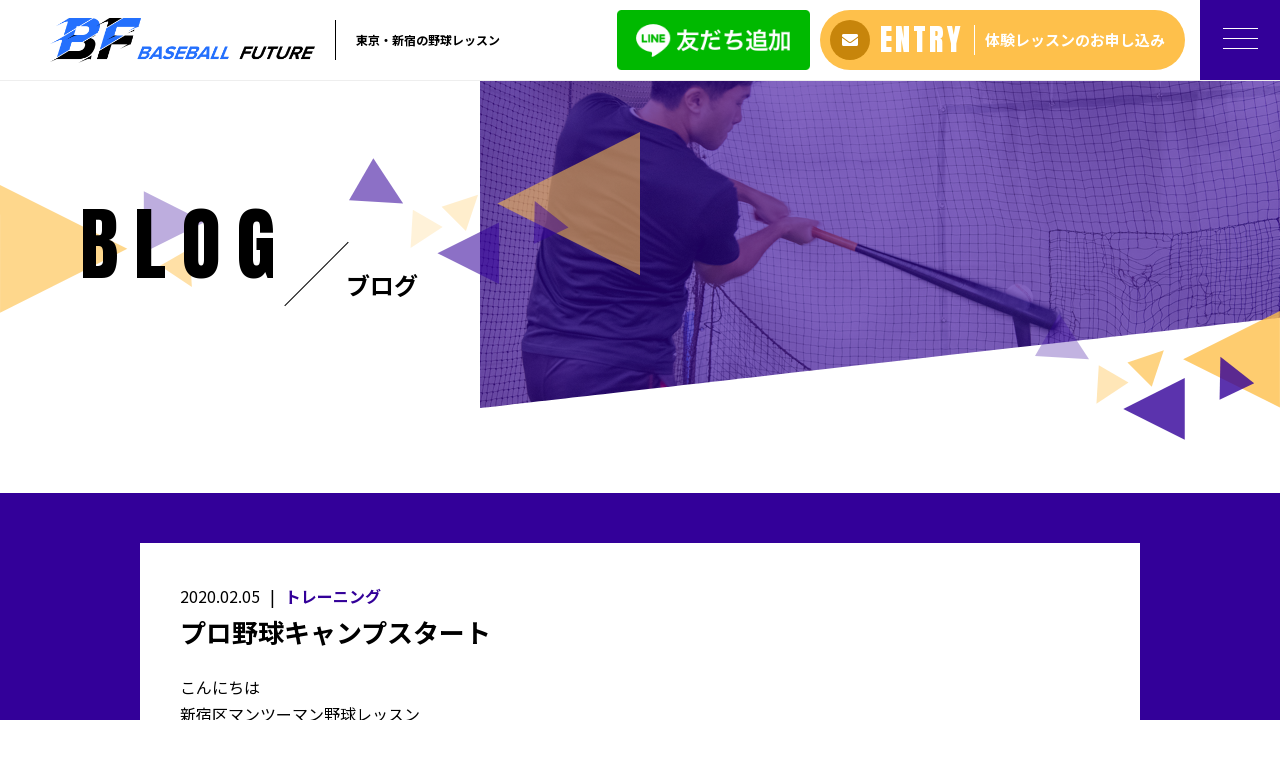

--- FILE ---
content_type: text/html; charset=UTF-8
request_url: https://school.baseball-future.com/2020/02/05/blog-2-5/
body_size: 10318
content:
<!DOCTYPE html>
<html dir="ltr" lang="ja">
<head>
<meta charset="UTF-8">

<meta name="viewport" content="width=device-width, initial-scale=1 ,user-scalable=0">


<title>プロ野球キャンプスタート | BASEBALL FUTURE</title>

<meta http-equiv="content-language" content="jpn">

<meta name="format-detection" content="telephone=no">

<link rel="shortcut icon" href="https://school.baseball-future.com/wp-content/themes/sg076/img/favicon.png">
<link rel="stylesheet" href="https://school.baseball-future.com/wp-content/themes/sg076/css/reset_min.css">
<link href="https://fonts.googleapis.com/css?family=Anton" rel="stylesheet">
<link href="https://fonts.googleapis.com/css?family=Noto+Sans+JP:400,700&display=swap&subset=japanese" rel="stylesheet">
<link rel="stylesheet" href="https://use.fontawesome.com/releases/v5.6.1/css/all.css" integrity="sha384-gfdkjb5BdAXd+lj+gudLWI+BXq4IuLW5IT+brZEZsLFm++aCMlF1V92rMkPaX4PP" crossorigin="anonymous">
<link rel="stylesheet" href="https://school.baseball-future.com/wp-content/themes/sg076/css/modaal.min.css">
<link rel="stylesheet" href="https://school.baseball-future.com/wp-content/themes/sg076/css/layout.css">
<link rel="stylesheet" href="https://school.baseball-future.com/wp-content/themes/sg076/css/fakeLoader.css">
<link rel="stylesheet" href="https://school.baseball-future.com/wp-content/themes/sg076/css/animate.css">

<!-- All in One SEO Pack 3.2.10 によって Michael Torbert の Semper Fi Web Design[162,201] -->
<meta name="description"  content="プロ野球キャンプは選手ごとに目的や目標が全く違います。その違いを確認していきましょう。" />

<meta name="keywords"  content="プロ野球 キャンプ,キャンプ 2020,プロ野球 宮崎キャンプ,世田谷 野球教室,新宿 野球,新宿区 野球,新宿区 野球教室,杉並 野球教室,東京 野球教室,牛込柳町 野球,牛込柳町 野球塾,若松河田 野球,野球 パーソナルレッスン,野球 マンツーマン,野球 個人レッスン,野球 個人指導,野球 動作解析,野球教室　小学生" />

<script type="application/ld+json" class="aioseop-schema">{"@context":"https://schema.org","@graph":[{"@type":"Organization","@id":"https://school.baseball-future.com/#organization","url":"https://school.baseball-future.com/","name":"BASEBALL FUTURE","sameAs":[]},{"@type":"WebSite","@id":"https://school.baseball-future.com/#website","url":"https://school.baseball-future.com/","name":"BASEBALL FUTURE","publisher":{"@id":"https://school.baseball-future.com/#organization"}},{"@type":"WebPage","@id":"https://school.baseball-future.com/2020/02/05/blog-2-5/#webpage","url":"https://school.baseball-future.com/2020/02/05/blog-2-5/","inLanguage":"ja","name":"\u30d7\u30ed\u91ce\u7403\u30ad\u30e3\u30f3\u30d7\u30b9\u30bf\u30fc\u30c8","isPartOf":{"@id":"https://school.baseball-future.com/#website"},"image":{"@type":"ImageObject","@id":"https://school.baseball-future.com/2020/02/05/blog-2-5/#primaryimage","url":"https://school.baseball-future.com/wp-content/uploads/2020/02/\u30b9\u30af\u30ea\u30fc\u30f3\u30b7\u30e7\u30c3\u30c8-2020-02-01-18.18.13.png","width":1336,"height":1312},"primaryImageOfPage":{"@id":"https://school.baseball-future.com/2020/02/05/blog-2-5/#primaryimage"},"datePublished":"2020-02-04T21:30:02+00:00","dateModified":"2020-02-01T09:26:12+00:00","description":"\u30d7\u30ed\u91ce\u7403\u30ad\u30e3\u30f3\u30d7\u306f\u9078\u624b\u3054\u3068\u306b\u76ee\u7684\u3084\u76ee\u6a19\u304c\u5168\u304f\u9055\u3044\u307e\u3059\u3002\u305d\u306e\u9055\u3044\u3092\u78ba\u8a8d\u3057\u3066\u3044\u304d\u307e\u3057\u3087\u3046\u3002"},{"@type":"Article","@id":"https://school.baseball-future.com/2020/02/05/blog-2-5/#article","isPartOf":{"@id":"https://school.baseball-future.com/2020/02/05/blog-2-5/#webpage"},"author":{"@id":"https://school.baseball-future.com/author/baseballfuture/#author"},"headline":"\u30d7\u30ed\u91ce\u7403\u30ad\u30e3\u30f3\u30d7\u30b9\u30bf\u30fc\u30c8","datePublished":"2020-02-04T21:30:02+00:00","dateModified":"2020-02-01T09:26:12+00:00","commentCount":0,"mainEntityOfPage":{"@id":"https://school.baseball-future.com/2020/02/05/blog-2-5/#webpage"},"publisher":{"@id":"https://school.baseball-future.com/#organization"},"articleSection":"\u30c8\u30ec\u30fc\u30cb\u30f3\u30b0, \u30d7\u30ed\u91ce\u7403, \u4e16\u7530\u8c37 \u91ce\u7403\u6559\u5ba4, \u65b0\u5bbf \u91ce\u7403, \u65b0\u5bbf\u533a \u91ce\u7403, \u65b0\u5bbf\u533a \u91ce\u7403\u6559\u5ba4, \u6749\u4e26 \u91ce\u7403\u6559\u5ba4, \u6771\u4eac \u91ce\u7403\u6559\u5ba4, \u725b\u8fbc\u67f3\u753a \u91ce\u7403, \u725b\u8fbc\u67f3\u753a \u91ce\u7403\u587e, \u82e5\u677e\u6cb3\u7530 \u91ce\u7403, \u91ce\u7403 \u30d1\u30fc\u30bd\u30ca\u30eb\u30ec\u30c3\u30b9\u30f3, \u91ce\u7403 \u30de\u30f3\u30c4\u30fc\u30de\u30f3, \u91ce\u7403 \u500b\u4eba\u30ec\u30c3\u30b9\u30f3, \u91ce\u7403 \u500b\u4eba\u6307\u5c0e, \u91ce\u7403 \u52d5\u4f5c\u89e3\u6790, \u91ce\u7403\u6559\u5ba4\u3000\u5c0f\u5b66\u751f","image":{"@type":"ImageObject","@id":"https://school.baseball-future.com/2020/02/05/blog-2-5/#primaryimage","url":"https://school.baseball-future.com/wp-content/uploads/2020/02/\u30b9\u30af\u30ea\u30fc\u30f3\u30b7\u30e7\u30c3\u30c8-2020-02-01-18.18.13.png","width":1336,"height":1312}},{"@type":"Person","@id":"https://school.baseball-future.com/author/baseballfuture/#author","name":"baseballfuture","sameAs":[],"image":{"@type":"ImageObject","@id":"https://school.baseball-future.com/#personlogo","url":"https://secure.gravatar.com/avatar/79e3b3bfa6de45e927ea3f763f12c3b4?s=96&d=mm&r=g","width":96,"height":96,"caption":"baseballfuture"}}]}</script>
<link rel="canonical" href="https://school.baseball-future.com/2020/02/05/blog-2-5/" />
			<script type="text/javascript" >
				window.ga=window.ga||function(){(ga.q=ga.q||[]).push(arguments)};ga.l=+new Date;
				ga('create', 'UA-116204614-2', 'auto');
				// Plugins
				
				ga('send', 'pageview');
			</script>
			<script async src="https://www.google-analytics.com/analytics.js"></script>
			<!-- All in One SEO Pack -->
<link rel='dns-prefetch' href='//s.w.org' />
<link rel='stylesheet'   href='https://school.baseball-future.com/wp-content/plugins/instagram-feed/css/sbi-styles.min.css?ver=2.5.4'  media='all'>
<link rel='stylesheet'   href='https://school.baseball-future.com/wp-includes/css/dist/block-library/style.min.css?ver=5.2.21'  media='all'>
<link rel='stylesheet'   href='https://school.baseball-future.com/wp-content/plugins/add-to-any/addtoany.min.css?ver=1.15'  media='all'>
<script src='https://school.baseball-future.com/wp-includes/js/jquery/jquery.js?ver=1.12.4-wp'></script>
<script src='https://school.baseball-future.com/wp-includes/js/jquery/jquery-migrate.min.js?ver=1.4.1'></script>
<script src='https://school.baseball-future.com/wp-content/plugins/add-to-any/addtoany.min.js?ver=1.1'></script>
<link rel='https://api.w.org/' href='https://school.baseball-future.com/wp-json/' />
<link rel="alternate" type="application/json+oembed" href="https://school.baseball-future.com/wp-json/oembed/1.0/embed?url=https%3A%2F%2Fschool.baseball-future.com%2F2020%2F02%2F05%2Fblog-2-5%2F" />
<link rel="alternate" type="text/xml+oembed" href="https://school.baseball-future.com/wp-json/oembed/1.0/embed?url=https%3A%2F%2Fschool.baseball-future.com%2F2020%2F02%2F05%2Fblog-2-5%2F&#038;format=xml" />

<script data-cfasync="false">
window.a2a_config=window.a2a_config||{};a2a_config.callbacks=[];a2a_config.overlays=[];a2a_config.templates={};a2a_localize = {
	Share: "共有",
	Save: "ブックマーク",
	Subscribe: "購読",
	Email: "メール",
	Bookmark: "ブックマーク",
	ShowAll: "すべて表示する",
	ShowLess: "小さく表示する",
	FindServices: "サービスを探す",
	FindAnyServiceToAddTo: "追加するサービスを今すぐ探す",
	PoweredBy: "Powered by",
	ShareViaEmail: "メールでシェアする",
	SubscribeViaEmail: "メールで購読する",
	BookmarkInYourBrowser: "ブラウザにブックマーク",
	BookmarkInstructions: "このページをブックマークするには、 Ctrl+D または \u2318+D を押下。",
	AddToYourFavorites: "お気に入りに追加",
	SendFromWebOrProgram: "任意のメールアドレスまたはメールプログラムから送信",
	EmailProgram: "メールプログラム",
	More: "詳細&#8230;",
	ThanksForSharing: "Thanks for sharing!",
	ThanksForFollowing: "Thanks for following!"
};

(function(d,s,a,b){a=d.createElement(s);b=d.getElementsByTagName(s)[0];a.async=1;a.src="https://static.addtoany.com/menu/page.js";b.parentNode.insertBefore(a,b);})(document,"script");
</script>
</head>
<body id="pgTop" class="post-template-default single single-post postid-6260 single-format-standard pages">
<div id="fakeloader" class="fakeloader"></div>
<script src="https://school.baseball-future.com/wp-content/themes/sg076/js/fakeLoader.min.js"></script>
<script> // ローディング処理
	jQuery('#fakeloader').fakeLoader({
		timeToHide: 600,
		spinner: 'spinner2',
		bgColor: '#330099',
	});
</script>
<header class="siteHeader">

	<div class="siteHeaderInner page">
		<div class="logoWrap">
			<p class="logo">
			<a href="https://school.baseball-future.com/"><img src="https://school.baseball-future.com/wp-content/themes/sg076/img/logo.png" alt="BASEBALL FUTURE" height="45"></a>
			</p>
						<p class="headline">東京・新宿の野球レッスン</p>
					</div>
<div class="wrap_head_btn">
		<p class="entryBtn head_lineWrap pc"><a href="https://line.me/R/ti/p/%40jzt0101h" target="_blank" rel="noopener nofollow"><img src="https://school.baseball-future.com/wp-content/themes/sg076/img/line_add.png" alt="Line友達追加" height="60"></a></p>
		<p class="entryBtn"><a href="https://school.baseball-future.com/contact/"><span class="bgCircle"><i class="fas fa-envelope"></i></span><span class="en">ENTRY</span><span class="txt">体験レッスンのお申し込み</span></a></p>
	</div>

		<p class="hum"><a href="#hum" class="inline"><span class="hamburger-box"><span class="hamburger-inner"></span></span></a></p>
		
		<div id="hum">
			<p><a class="closeBT"><span class="hamburger-box"><span class="hamburger-inner"></span></span></a></p>
			<ul class="humNavi">
<li><a href="https://line.me/R/ti/p/%40jzt0101h" target="_blank" rel="noopener nofollow"><img src="https://school.baseball-future.com/wp-content/themes/sg076/img/line_add.png" alt="Line友達追加" width="150"></a></li>
<li class="navHome"><a href="https://school.baseball-future.com"><span class="en">HOME</span>ホーム</a></li>
<li><a href="https://school.baseball-future.com/about/"><span class="en">ABOUT</span>アバウト</a></li><li><a href="https://school.baseball-future.com/price/"><span class="en">PRICE</span>料金プラン</a></li><li><a href="https://school.baseball-future.com/voice/"><span class="en">VOICE</span>生徒＆保護者の声</a></li><li><a href="https://school.baseball-future.com/faq/"><span class="en">FAQ</span>よくある質問</a></li><li><a href="https://school.baseball-future.com/access/"><span class="en">ACCESS</span>アクセス</a></li><li><a href="https://school.baseball-future.com/blog/"><span class="en">BLOG</span>ブログ</a></li><li><a href="http://baseball-future.com/blog-1/" target="blank" rel="noopener"><span class="en">BLOG</span>過去記事</a></li>
<li><a href="https://school.baseball-future.com/contact/"><span class="en">CONTACT</span>お問い合わせ</a></li><li class="none"><a href="http://baseball-future.com/" target="blank" rel="noopener"><span class="en">PREVIOUS SITE</span>旧サイトはこちら</a></li>
<li class="navPrivacy none" ><a href="https://school.baseball-future.com/privacy/"><span class="en">PRIVACY POLICY</span>プライバシーポリシー</a></li>			</ul>
		</div>
	
	</div>

</header><!--siteHeader-->

<section class="mainVisual">
	<h1 class="pageTtl"><span class="en">BLOG</span><span class="jp">ブログ</span></h1>
	<div class="tiltImg">
		<picture>
			<source srcset="https://school.baseball-future.com/wp-content/uploads/2019/10/mv_blog.jpg" media="(min-width: 768px)">
			<img class="reImg" src="https://school.baseball-future.com/wp-content/uploads/2019/10/sp_mv_blog.jpg" alt="" >
		</picture>
<div class="svgWrap">
	<svg class="dia" xmlns="http://www.w3.org/2000/svg" xmlns:xlink="http://www.w3.org/1999/xlink" viewBox="0 0 3200 562">
		<path class="path" d="M3200,950H0l2-388h3198V950z" data-to="M3200,950H0l2-388l3198-362V950z" fill="#ffffff"/>
	</svg>
</div>
	</div>
<!--leftBG-->
<div class="leftBg">
	<div class="svgWrapTri">
		<svg class="leftBgSVG" data-name="leftBg" xmlns="http://www.w3.org/2000/svg" viewBox="0 0 516 322" xml:space="preserve">
			<path data-name="triangle01" class="triangle01" d="M320.5,160.6L0.2,321.2L0,0L320.5,160.6z" fill="#fec04b" fill-opacity="0.8" />
			<path data-name="triangle02" class="triangle02" d="M516,93l-154,77V16L516,93z" fill="#330099" fill-opacity="0.4"/>
			<path data-name="triangle03" class="triangle03" d="M477.2,160.4l5.8,96l-80.2-53L477.2,160.4z" fill="#fec04b" fill-opacity="0.7"/>
		</svg>
	</div>
</div>
<!--//leftBg--><!--centerBG-->
<div class="centerBg">
	<div class="svgWrapTri">
		<svg class="centerBgSVG" data-name="centerBg" xmlns="http://www.w3.org/2000/svg" viewBox="0 0 728 380" xml:space="preserve">
			<path data-name="triC01" class="triC01" d="M372,179l357-179V358Z" fill="#fec04b" fill-opacity="0.56" transform="translate(-0.719)"/>
			<path data-name="triC02" class="triC02" d="M136.178,178.9L0.731,170.919,61.545,65.587Z" fill="#330099" fill-opacity="0.56" transform="translate(-0.719)"/>
			<path data-name="triC03" class="triC03" d="M222,303l154-77V380Z" fill="#330099" fill-opacity="0.56" transform="translate(-0.719)"/>
			<path data-name="triC04" class="triC04" d="M465.4,172.645l84.551,66.115-86.711,41.195Z" fill="#330099" fill-opacity="0.49" transform="translate(-0.719)"/>
			<path data-name="triC05" class="triC05" d="M323.593,156.572l-30.406,91.217-60.811-60.811Z" fill="#fec04b" fill-opacity="0.28" transform="translate(-0.719)"/>
			<path data-name="triC06" class="triC06" d="M154.756,290.239l5.761-95.979,74.478,43Z" fill="#fec04b" fill-opacity="0.21" transform="translate(-0.719)"/>
		</svg>
	</div>
</div>
<!--//centerBG-->
<!--RightBG-->
<div class="rightBg">
	<div class="svgWrapTri">
		<svg class="rightBgSVG" data-name="rightBg" xmlns="http://www.w3.org/2000/svg" viewBox="0 0 614 322" xml:space="preserve">
			<path data-name="triangle04" class="triangle04" d="M371.3,120.5L613.8,0v241L371.3,120.5z" fill="#fec04b" style="opacity:0.8"/>
			<path data-name="triangle05" class="triangle05" d="M464.7,114.1l84.6,66.1l-86.7,41.2L464.7,114.1z" fill="#330099" style="opacity:0.8"/>
			<path data-name="triangle06" class="triangle06" d="M221.3,244.5l154-77v154L221.3,244.5z" fill="#330099" style="opacity:0.8"/>
			<path data-name="triangle07" class="triangle07" d="M322.9,98.1l-30.4,91.2l-60.8-60.8L322.9,98.1z" fill="#fec04b" style="opacity:0.7"/>
			<path data-name="triangle08" class="triangle08" d="M154,231.7l5.8-96l74.5,43L154,231.7z" fill="#fec04b" style="opacity:0.4"/>
			<path data-name="triangle09" class="triangle09" d="M135.4,120.4L0,112.4L60.8,7.1L135.4,120.4z" fill="#330099" style="opacity:0.3"/>
		</svg>
	</div>
</div>
<!--//RightBG-->
</section><!--mainVisual-->

<main id="cnt" class="blogCnt">
<section class="cntWrap blog">
	<div class="tiltBox">
		<div class="inner mw1000">
			<div class="blogInner">
	
				
				
				<article>
					<div class="headingWrap">
						<p class="meta"><time class="enC">2020.02.05</time><span class="category"><a href="https://school.baseball-future.com/category/%e3%83%88%e3%83%ac%e3%83%bc%e3%83%8b%e3%83%b3%e3%82%b0">トレーニング</a></span></p>
						<h1 class="singleTtl">プロ野球キャンプスタート</h1>
					</div>
										<div class="singleContent">
						<p>こんにちは<br />
新宿区マンツーマン野球レッスン<br />
BASEBALL FUTUREの依田です。</p>
<p>2/1よりプロ野球のキャンプが一斉にスタートしました。このキャンプの目的などを少し考えてみましょう。</p>
					</div>

					<style>
.tableTtl {
	font-size:18px;
	font-weight:bold;
	margin-bottom:1em;
	margin-top:3em;
}

.tableContents {
	padding:15px;
	background:#eee;
	margin-bottom:30px;
}

.tableContents li {
	margin-bottom:15px;
}

.tableContents li:last-child {
	margin-bottom:0;
}

.tableContents li a {
	text-decoration:underline;
	font-size:16px;
	font-weight:bold;
}

.tableContents li a:hover {
	text-decoration:none;
}

.seoTtl01 {
	font-size:20px;
	border-bottom:1px solid #ccc;
	margin-bottom:1em;
	margin-top:3em;
	font-weight:bold;
	text-align:left;
	line-height:1.4  !important;
}

.seoTtl02 {
	padding:10px;
	background:#eee;
	margin-bottom:1em;
	font-weight:bold;
	margin-top:1.5em;
	text-align:left;
}

.seoTtl01 + .seoTtl02 {
	margin-top:0.5em !important;
}

.seoImg {
	margin-bottom:1em;
	max-width:100%;
	height:auto;
}

.seoLinks {
	margin-top:0.5em;
	margin-bottom:2em;
}

.seoLinks a {
	text-decoration:underline;
}

.seoLinks a:hover {
	text-decoration:none;
	font-weight:bold;
}

.seoText {
	word-break: normal;
	word-wrap: break-word;
	line-height:2;
	font-size:16px;
	margin-bottom:1.5em;
	text-align:left;
}

.seoBlockH3 {
	padding-left:2.5em;
}

.tableContents .seoBlockH3 a {
	font-weight:normal !important;
}

#seoAnchor {
	padding-top:100px;
	margin-top:-100px;
}

@media screen and (max-width: 770px) {
	.tableTtl {
	font-size:16px;
	}
	
	.tableContents li a {
	font-size:13px;
	font-weight:bold;
	}

	.seoTtl01 {
	font-size:16px;
	}
	
	.seoText {
	word-break: normal;
	word-wrap: break-word;
	line-height:2;
	font-size:14px;
}

	.seoBlockH3 {
	padding-left:0.5em;
	}
	
	.tableContents .seoBlockH3 a {
		font-weight:normal;
	}
}
</style>

<p class="tableTtl">目次</p>
<ul class="tableContents">


<li>○&nbsp;&nbsp;<a href="#h_1">プロ野球キャンプスタート</a></li>



<li class="seoBlockH3">・<a href="#h1_1">実績のある選手の場合</a></li>


<li class="seoBlockH3">・<a href="#h1_2">ボーダーラインの選手</a></li>



</ul>




<h2 class="seoTtl01 seoAnchor" id="h_1">プロ野球キャンプスタート</h2>


<p class="seoText">クライマックスシリーズから日本シリーズそしてプレミア12と大きな野球のイベントが終わりしばらく野球はオフとなっていましたが、2月に入りキャンプがスタートしてくると3月から始まる開幕戦が楽しみになってきます。このキャンプではオフシーズンに行なってきた自主トレの状態を確認するという意味合いとここから開幕に向けた調整という意味合いがありますが昨シーズン思うような結果を出せなかったチームにとっては底上げのための期間と捉えているかもしれません。<br />
<br />
またチーム内競争がスタートするのもこのキャンプからのためレギュラーが確約されていない選手にとってはここでアピールをしオープン戦でチャンスを掴み結果を残して開幕を迎えたいところです。そうしたことを考えると今までにある程度結果を残しており、開幕一軍やローテーション入りが決まっている選手と一軍と二軍のボーダーラインにいる選手やスタメンの当落戦場にいる選手とでは取り組み方が大きく違ってきます。<br />
</p>






<h3 class="seoTtl02 seoAnchor" id="h1_1">実績のある選手の場合</h3>

<p><img src="https://school.baseball-future.com/wp-content/uploads/2020/02/スクリーンショット-2020-02-01-18.18.13.png" alt="三嶋一輝" class="seoImg"></p>

<p class="seoText">スタメンをすでに確約されている選手やある程度実績のあるベテラン選手はこのキャンプでの目的は完全なる調整となるでしょう。正直なところ日本のこの期間のキャンプはアメリカに比べるととてもハードであるため全力でやってしまうと故障のリスクが高まりますし開幕に向けてはマイナスとなってしまうことでしょう。そうした理由もありハードに追い込む必要のない実績のある選手たちは余程のことがない限りここで体を追い込むようなことはしないと考えられます。もちろん開幕に向けて調子を整えるために日によってはハードな練習をすることがあるかもしれませんが、あくまでも開幕にベストを持っていくための練習となります。選手によっては途中からキャンプに合流することが許されているということもあるでしょう。</p>






<h3 class="seoTtl02 seoAnchor" id="h1_2">ボーダーラインの選手</h3>


<p class="seoText">一軍と二軍、スタメンとベンチこのボーダーラインにいる選手にとってこのキャンプは開幕スタメンや一軍入りを目指すための絶好のアピールの場となります。そのためベテラン選手のようにスローペース調整をしていると簡単にチーム内競争から脱落してしまいます。そう考えるとキャンプ初日から全開でいく必要があるため自主トレ期間もハードに体を動かしていたという選手も多いことでしょう。<br />
<br />
昨年からのオフの間に課題をそれぞれ克服しそれをアピールしそこからはすべての競争に勝ち抜いていかなければいけません。特に実戦が始まってからはずっと結果が求められるでしょう。ベテラン選手や実績のある選手は結果が出なくても<br />
評価を下げられることはありません。それはオープン戦で打てなくても開幕から打ってくれれば問題はないからです。<br />
しかし、ボーダーラインの選手はオープン戦から強烈にアピールをして首脳陣に使ってみたいと思わせることができなければ開幕戦でいくら調子が良くても試合に出れないもしくは一軍にはいないかもしれないのです。<br />
<br />
もちろん張り切りすぎてけがをしてしまえば元も子もありませんがそうしたことも踏まえてオフシーズンを過ごしてきた選手が一軍への道を切り開き、開幕スタメンを勝ち取りスター選手へと這い上がっていくのでしょう。<br />
<br />
こうした背景をわかっているとキャンプを追いかける面白さも違ってきます。現地に行ってキャンプを見るという方はぜひ若手とベテランの動きの違いや調整度合いの違いを確認してみてください。</p>



<p class="seoLinks"><a href="http://baseball-future.com/taiken" >体験レッスン実施中！！</a></p>










					<div class="snsWrap mb50">
						<h3 class="ttlF"><span class="en">SHARE</span><span class="jp">シェアする</span></h3>
						<div class="addtoany_shortcode"><div class="a2a_kit a2a_kit_size_32 addtoany_list" data-a2a-url="https://school.baseball-future.com/2020/02/05/blog-2-5/" data-a2a-title="プロ野球キャンプスタート"><a class="a2a_button_facebook" href="https://www.addtoany.com/add_to/facebook?linkurl=https%3A%2F%2Fschool.baseball-future.com%2F2020%2F02%2F05%2Fblog-2-5%2F&amp;linkname=%E3%83%97%E3%83%AD%E9%87%8E%E7%90%83%E3%82%AD%E3%83%A3%E3%83%B3%E3%83%97%E3%82%B9%E3%82%BF%E3%83%BC%E3%83%88" title="Facebook" rel="nofollow noopener" target="_blank"></a><a class="a2a_button_twitter" href="https://www.addtoany.com/add_to/twitter?linkurl=https%3A%2F%2Fschool.baseball-future.com%2F2020%2F02%2F05%2Fblog-2-5%2F&amp;linkname=%E3%83%97%E3%83%AD%E9%87%8E%E7%90%83%E3%82%AD%E3%83%A3%E3%83%B3%E3%83%97%E3%82%B9%E3%82%BF%E3%83%BC%E3%83%88" title="Twitter" rel="nofollow noopener" target="_blank"></a><a class="a2a_button_line" href="https://www.addtoany.com/add_to/line?linkurl=https%3A%2F%2Fschool.baseball-future.com%2F2020%2F02%2F05%2Fblog-2-5%2F&amp;linkname=%E3%83%97%E3%83%AD%E9%87%8E%E7%90%83%E3%82%AD%E3%83%A3%E3%83%B3%E3%83%97%E3%82%B9%E3%82%BF%E3%83%BC%E3%83%88" title="Line" rel="nofollow noopener" target="_blank"></a><a class="a2a_button_copy_link" href="https://www.addtoany.com/add_to/copy_link?linkurl=https%3A%2F%2Fschool.baseball-future.com%2F2020%2F02%2F05%2Fblog-2-5%2F&amp;linkname=%E3%83%97%E3%83%AD%E9%87%8E%E7%90%83%E3%82%AD%E3%83%A3%E3%83%B3%E3%83%97%E3%82%B9%E3%82%BF%E3%83%BC%E3%83%88" title="Copy Link" rel="nofollow noopener" target="_blank"></a><a class="a2a_dd addtoany_share_save addtoany_share" href="https://www.addtoany.com/share"></a></div></div>					</div>
					<p class="alingC"><a href="https://school.baseball-future.com/blog/" class="btnA ma">ブログ一覧<i></i></a></p>

				</article>

				<aside class="subWrap">
	<dl class="categoryDl">
		<dt class="subTtlC"><span class="en">CATEGORY</span><span class="jp">カテゴリ</span></dt>
		<dd>
			<ul>
			<li><a href="https://school.baseball-future.com/category/baseball-future/">BASEBALL FUTURE</a></li><li><a href="https://school.baseball-future.com/category/blog-info/">お知らせ</a></li><li><a href="https://school.baseball-future.com/category/campaign/">キャンペーン</a></li><li><a href="https://school.baseball-future.com/category/%e3%82%b1%e3%82%a2/">ケア</a></li><li><a href="https://school.baseball-future.com/category/%e3%83%87%e3%83%bc%e3%82%bf%e9%87%8e%e7%90%83/">データ野球</a></li><li><a href="https://school.baseball-future.com/category/%e3%83%88%e3%83%ac%e3%83%bc%e3%83%8b%e3%83%b3%e3%82%b0/">トレーニング</a></li><li><a href="https://school.baseball-future.com/category/%e3%83%90%e3%83%83%e3%83%86%e3%82%a3%e3%83%b3%e3%82%b0/">バッティング</a></li><li><a href="https://school.baseball-future.com/category/%e3%83%94%e3%83%83%e3%83%81%e3%83%b3%e3%82%b0/">ピッチング</a></li><li><a href="https://school.baseball-future.com/category/blog/">ブログ</a></li><li><a href="https://school.baseball-future.com/category/%e3%83%97%e3%83%ad%e9%87%8e%e7%90%83/">プロ野球</a></li><li><a href="https://school.baseball-future.com/category/%e3%83%a1%e3%82%b8%e3%83%a3%e3%83%bc%e3%83%aa%e3%83%bc%e3%82%b0/">メジャーリーグ</a></li><li><a href="https://school.baseball-future.com/category/%e3%83%a1%e3%83%b3%e3%82%bf%e3%83%ab/">メンタル</a></li><li><a href="https://school.baseball-future.com/category/%e4%b8%ad%e5%ad%a6%e9%87%8e%e7%90%83/">中学野球</a></li><li><a href="https://school.baseball-future.com/category/%e4%be%9d%e7%94%b0%e5%be%b9%e5%b9%b3/">依田徹平</a></li><li><a href="https://school.baseball-future.com/category/%e5%88%9d%e5%bf%83%e8%80%85/">初心者</a></li><li><a href="https://school.baseball-future.com/category/%e5%a4%a7%e5%ad%a6%e9%87%8e%e7%90%83/">大学野球</a></li><li><a href="https://school.baseball-future.com/category/%e5%ae%88%e5%82%99/">守備</a></li><li><a href="https://school.baseball-future.com/category/%e5%b0%91%e5%b9%b4%e9%87%8e%e7%90%83/">少年野球</a></li><li><a href="https://school.baseball-future.com/category/%e6%8d%95%e6%89%8b/">捕手</a></li><li><a href="https://school.baseball-future.com/category/%e8%b5%b0%e5%a1%81/">走塁</a></li><li><a href="https://school.baseball-future.com/category/%e9%ab%98%e6%a0%a1%e9%87%8e%e7%90%83/">高校野球</a></li>				<li><a href="http://baseball-future.com/blog-1/" target="blank" rel="noopener">過去記事</li>
			</ul>
		</dd>
	</dl>
		<dl>
		<dt class="subTtlC"><span class="en">LATEST</span><span class="jp">最新記事</span></dt>
		<dd>
			<ul class="latest">
						<li>
				<a href="https://school.baseball-future.com/2022/10/02/blog-2022/">
				<time class="bold">2022.10.02</time>
				最新のブログはこちらから				</a>
			</li>
						<li>
				<a href="https://school.baseball-future.com/2020/11/30/blog-11-30/">
				<time class="bold">2020.11.30</time>
				試合に負けたら走る？罰走の意味とは				</a>
			</li>
						<li>
				<a href="https://school.baseball-future.com/2020/11/24/blog-11-24/">
				<time class="bold">2020.11.24</time>
				監督やコーチが選手に求めていること				</a>
			</li>
						<li>
				<a href="https://school.baseball-future.com/2020/11/09/blog-11-7/">
				<time class="bold">2020.11.09</time>
				少年野球の夢・プロ野球選手になるには？〜枝分かれする進路〜				</a>
			</li>
						<li>
				<a href="https://school.baseball-future.com/2020/11/04/blog-11-4/">
				<time class="bold">2020.11.04</time>
				少年野球の夢・プロ野球選手になるには？　投手編				</a>
			</li>
						</ul>
		</dd>
	</dl>
</aside>
			</div><!--blogInner-->
		</div>
<div class="svgWrap">
	<svg class="dia" xmlns="http://www.w3.org/2000/svg" xmlns:xlink="http://www.w3.org/1999/xlink" viewBox="0 0 3200 562">
		<path class="path" d="M3200,950H0l2-388h3198V950z" data-to="M3200,950H0l2-388l3198-362V950z" fill="#ffffff"/>
	</svg>
</div>
	</div>
	<!--RightBG-->
<div class="rightBg">
	<div class="svgWrapTri">
		<svg class="rightBgSVG" data-name="rightBg" xmlns="http://www.w3.org/2000/svg" viewBox="0 0 614 322" xml:space="preserve">
			<path data-name="triangle04" class="triangle04" d="M371.3,120.5L613.8,0v241L371.3,120.5z" fill="#fec04b" style="opacity:0.8"/>
			<path data-name="triangle05" class="triangle05" d="M464.7,114.1l84.6,66.1l-86.7,41.2L464.7,114.1z" fill="#330099" style="opacity:0.8"/>
			<path data-name="triangle06" class="triangle06" d="M221.3,244.5l154-77v154L221.3,244.5z" fill="#330099" style="opacity:0.8"/>
			<path data-name="triangle07" class="triangle07" d="M322.9,98.1l-30.4,91.2l-60.8-60.8L322.9,98.1z" fill="#fec04b" style="opacity:0.7"/>
			<path data-name="triangle08" class="triangle08" d="M154,231.7l5.8-96l74.5,43L154,231.7z" fill="#fec04b" style="opacity:0.4"/>
			<path data-name="triangle09" class="triangle09" d="M135.4,120.4L0,112.4L60.8,7.1L135.4,120.4z" fill="#330099" style="opacity:0.3"/>
		</svg>
	</div>
</div>
<!--//RightBG-->
</section>

<div class="bread">
<p><a href="https://school.baseball-future.com">ホーム </a> &gt; <a href="https://school.baseball-future.com/blog">ブログ</a> &gt; プロ野球キャンプスタート</p>
</div><!--bread-->
</main>


<p id="topBtn"><a href="#pgTop"><i class="fas fa-angle-up"></i></a></p>
<footer id="footer">
  <p class="footLogo"><img src="https://school.baseball-future.com/wp-content/themes/sg076/img/foot_logo.png" width="238"></p>
    <address>〒162-0053<br />
東京都新宿区原町3-7-1 新日本パレス2F</address>
    
    <div class="footBtnWrap">
    <h2 class="subTtlD">体験レッスンの<br class="sp">ご予約・お問い合わせ</h2>
    <p>ご予約はお電話またはお問い合わせフォームより<br class="sp">ご連絡ください</p>
    <ul class="footBtn">
        <li class="tel">
      <h3>お電話でのお問い合わせ</h3>
      <span class="wrap"><a href="tel:090-9967-5536"><span class="bgCircle"><i class="fas fa-lg fa-phone"></i></span><span class="en">090-9967-5536</span></a></span>
      </li>
            <li class="contact">
      <h3>メールでのお問い合わせ</h3>
      <span class="wrap"><a href="https://school.baseball-future.com/contact/" class="btnA"><i class="fas fa-lg fa-envelope"></i><span class="jp">お問い合わせ</span></a></span>
      </li>
        </ul>
  </div>
  
  <div class="infoWrap">
  <ul class="footNav">
  <li><a href="https://line.me/R/ti/p/%40jzt0101h" target="_blank" rel="noopener nofollow"><img src="https://school.baseball-future.com/wp-content/themes/sg076/img/line_add.png" alt="Line友達追加" width="150"></a></li>
<li class="navHome"><a href="https://school.baseball-future.com"><span class="en">HOME</span>ホーム</a></li>
<li><a href="https://school.baseball-future.com/about/"><span class="en">ABOUT</span>アバウト</a></li><li><a href="https://school.baseball-future.com/price/"><span class="en">PRICE</span>料金プラン</a></li><li><a href="https://school.baseball-future.com/voice/"><span class="en">VOICE</span>生徒＆保護者の声</a></li><li><a href="https://school.baseball-future.com/faq/"><span class="en">FAQ</span>よくある質問</a></li><li><a href="https://school.baseball-future.com/access/"><span class="en">ACCESS</span>アクセス</a></li><li><a href="https://school.baseball-future.com/blog/"><span class="en">BLOG</span>ブログ</a></li><li><a href="http://baseball-future.com/blog-1/" target="blank" rel="noopener"><span class="en">BLOG</span>過去記事</a></li>
<li><a href="https://school.baseball-future.com/contact/"><span class="en">CONTACT</span>お問い合わせ</a></li><li class="none"><a href="http://baseball-future.com/" target="blank" rel="noopener"><span class="en">PREVIOUS SITE</span>旧サイトはこちら</a></li>
<li class="navPrivacy none" ><a href="https://school.baseball-future.com/privacy/"><span class="en">PRIVACY POLICY</span>プライバシーポリシー</a></li>  </ul>
  </div><!--infoWrap-->
  <div class="foot_lineWrap modPCenter">
    <a href="https://line.me/R/ti/p/%40jzt0101h" target="_blank" rel="noopener nofollow"><img src="https://school.baseball-future.com/wp-content/themes/sg076/img/line_add.png" alt="Line友達追加" width="200"></a>
  </div>
  <small class="copy">&copy; 2019 BASEBALL FUTURE</small>
</footer>
<!-- Instagram Feed JS -->
<script type="text/javascript">
var sbiajaxurl = "https://school.baseball-future.com/wp-admin/admin-ajax.php";
</script>
<script src='https://school.baseball-future.com/wp-includes/js/wp-embed.min.js?ver=5.2.21'></script>
<script type="text/javascript">
<!--
	var path = 'https://school.baseball-future.com/wp-content/themes/sg076';
-->
</script>
<script src="https://school.baseball-future.com/wp-content/themes/sg076/js/wow.min.js"></script>
<script>
wow = new WOW(
    {
    boxClass: 'wow', // default
    animateClass: 'animated', // default
    offset:0// アニメーションをスタートさせる距離
    }
  );
  wow.init();
</script>
<script>$ = jQuery;</script>
<script src="https://school.baseball-future.com/wp-content/themes/sg076/js/smooth-scroll.js"></script>
<script src="https://school.baseball-future.com/wp-content/themes/sg076/js/modaal.min.js"></script>
<script src="https://school.baseball-future.com/wp-content/themes/sg076/js/jquery.matchHeight.js"></script>
<script src="https://school.baseball-future.com/wp-content/themes/sg076/js/picturefill.min.js"></script>
<script src="https://school.baseball-future.com/wp-content/themes/sg076/js/snap.svg-min.js"></script>
<script src="https://school.baseball-future.com/wp-content/themes/sg076/js/main.js"></script>
</body>
</html>


--- FILE ---
content_type: text/plain
request_url: https://www.google-analytics.com/j/collect?v=1&_v=j102&a=1533088319&t=pageview&_s=1&dl=https%3A%2F%2Fschool.baseball-future.com%2F2020%2F02%2F05%2Fblog-2-5%2F&ul=en-us%40posix&dt=%E3%83%97%E3%83%AD%E9%87%8E%E7%90%83%E3%82%AD%E3%83%A3%E3%83%B3%E3%83%97%E3%82%B9%E3%82%BF%E3%83%BC%E3%83%88%20%7C%20BASEBALL%20FUTURE&sr=1280x720&vp=1280x720&_u=IEBAAEABAAAAACAAI~&jid=605078400&gjid=1394336088&cid=1939183031.1768896881&tid=UA-116204614-2&_gid=928953999.1768896881&_r=1&_slc=1&z=1542481391
body_size: -454
content:
2,cG-3EDV443JN7

--- FILE ---
content_type: application/javascript
request_url: https://school.baseball-future.com/wp-content/themes/sg076/js/main.js
body_size: 4715
content:
/*!
 * in-view 0.6.1 - Get notified when a DOM element enters or exits the viewport.
 * Copyright (c) 2016 Cam Wiegert <cam@camwiegert.com> - https://camwiegert.github.io/in-view
 * License: MIT
 */
!function(t,e){"object"==typeof exports&&"object"==typeof module?module.exports=e():"function"==typeof define&&define.amd?define([],e):"object"==typeof exports?exports.inView=e():t.inView=e()}(this,function(){return function(t){function e(r){if(n[r])return n[r].exports;var i=n[r]={exports:{},id:r,loaded:!1};return t[r].call(i.exports,i,i.exports,e),i.loaded=!0,i.exports}var n={};return e.m=t,e.c=n,e.p="",e(0)}([function(t,e,n){"use strict";function r(t){return t&&t.__esModule?t:{"default":t}}var i=n(2),o=r(i);t.exports=o["default"]},function(t,e){function n(t){var e=typeof t;return null!=t&&("object"==e||"function"==e)}t.exports=n},function(t,e,n){"use strict";function r(t){return t&&t.__esModule?t:{"default":t}}Object.defineProperty(e,"__esModule",{value:!0});var i=n(9),o=r(i),u=n(3),f=r(u),s=n(4),c=function(){if("undefined"!=typeof window){var t=100,e=["scroll","resize","load"],n={history:[]},r={offset:{},threshold:0,test:s.inViewport},i=(0,o["default"])(function(){n.history.forEach(function(t){n[t].check()})},t);e.forEach(function(t){return addEventListener(t,i)}),window.MutationObserver&&addEventListener("DOMContentLoaded",function(){new MutationObserver(i).observe(document.body,{attributes:!0,childList:!0,subtree:!0})});var u=function(t){if("string"==typeof t){var e=[].slice.call(document.querySelectorAll(t));return n.history.indexOf(t)>-1?n[t].elements=e:(n[t]=(0,f["default"])(e,r),n.history.push(t)),n[t]}};return u.offset=function(t){if(void 0===t)return r.offset;var e=function(t){return"number"==typeof t};return["top","right","bottom","left"].forEach(e(t)?function(e){return r.offset[e]=t}:function(n){return e(t[n])?r.offset[n]=t[n]:null}),r.offset},u.threshold=function(t){return"number"==typeof t&&t>=0&&t<=1?r.threshold=t:r.threshold},u.test=function(t){return"function"==typeof t?r.test=t:r.test},u.is=function(t){return r.test(t,r)},u.offset(0),u}};e["default"]=c()},function(t,e){"use strict";function n(t,e){if(!(t instanceof e))throw new TypeError("Cannot call a class as a function")}Object.defineProperty(e,"__esModule",{value:!0});var r=function(){function t(t,e){for(var n=0;n<e.length;n++){var r=e[n];r.enumerable=r.enumerable||!1,r.configurable=!0,"value"in r&&(r.writable=!0),Object.defineProperty(t,r.key,r)}}return function(e,n,r){return n&&t(e.prototype,n),r&&t(e,r),e}}(),i=function(){function t(e,r){n(this,t),this.options=r,this.elements=e,this.current=[],this.handlers={enter:[],exit:[]},this.singles={enter:[],exit:[]}}return r(t,[{key:"check",value:function(){var t=this;return this.elements.forEach(function(e){var n=t.options.test(e,t.options),r=t.current.indexOf(e),i=r>-1,o=n&&!i,u=!n&&i;o&&(t.current.push(e),t.emit("enter",e)),u&&(t.current.splice(r,1),t.emit("exit",e))}),this}},{key:"on",value:function(t,e){return this.handlers[t].push(e),this}},{key:"once",value:function(t,e){return this.singles[t].unshift(e),this}},{key:"emit",value:function(t,e){for(;this.singles[t].length;)this.singles[t].pop()(e);for(var n=this.handlers[t].length;--n>-1;)this.handlers[t][n](e);return this}}]),t}();e["default"]=function(t,e){return new i(t,e)}},function(t,e){"use strict";function n(t,e){var n=t.getBoundingClientRect(),r=n.top,i=n.right,o=n.bottom,u=n.left,f=n.width,s=n.height,c={t:o,r:window.innerWidth-u,b:window.innerHeight-r,l:i},a={x:e.threshold*f,y:e.threshold*s};return c.t>e.offset.top+a.y&&c.r>e.offset.right+a.x&&c.b>e.offset.bottom+a.y&&c.l>e.offset.left+a.x}Object.defineProperty(e,"__esModule",{value:!0}),e.inViewport=n},function(t,e){(function(e){var n="object"==typeof e&&e&&e.Object===Object&&e;t.exports=n}).call(e,function(){return this}())},function(t,e,n){var r=n(5),i="object"==typeof self&&self&&self.Object===Object&&self,o=r||i||Function("return this")();t.exports=o},function(t,e,n){function r(t,e,n){function r(e){var n=x,r=m;return x=m=void 0,E=e,w=t.apply(r,n)}function a(t){return E=t,j=setTimeout(h,e),M?r(t):w}function l(t){var n=t-O,r=t-E,i=e-n;return _?c(i,g-r):i}function d(t){var n=t-O,r=t-E;return void 0===O||n>=e||n<0||_&&r>=g}function h(){var t=o();return d(t)?p(t):void(j=setTimeout(h,l(t)))}function p(t){return j=void 0,T&&x?r(t):(x=m=void 0,w)}function v(){void 0!==j&&clearTimeout(j),E=0,x=O=m=j=void 0}function y(){return void 0===j?w:p(o())}function b(){var t=o(),n=d(t);if(x=arguments,m=this,O=t,n){if(void 0===j)return a(O);if(_)return j=setTimeout(h,e),r(O)}return void 0===j&&(j=setTimeout(h,e)),w}var x,m,g,w,j,O,E=0,M=!1,_=!1,T=!0;if("function"!=typeof t)throw new TypeError(f);return e=u(e)||0,i(n)&&(M=!!n.leading,_="maxWait"in n,g=_?s(u(n.maxWait)||0,e):g,T="trailing"in n?!!n.trailing:T),b.cancel=v,b.flush=y,b}var i=n(1),o=n(8),u=n(10),f="Expected a function",s=Math.max,c=Math.min;t.exports=r},function(t,e,n){var r=n(6),i=function(){return r.Date.now()};t.exports=i},function(t,e,n){function r(t,e,n){var r=!0,f=!0;if("function"!=typeof t)throw new TypeError(u);return o(n)&&(r="leading"in n?!!n.leading:r,f="trailing"in n?!!n.trailing:f),i(t,e,{leading:r,maxWait:e,trailing:f})}var i=n(7),o=n(1),u="Expected a function";t.exports=r},function(t,e){function n(t){return t}t.exports=n}])});

if(typeof(document.getElementsByClassName) == "undefined"){
  document.getElementsByClassName = function(t){
    var elems = new Array();
    if (document.all){
      var allelem = document.all;
    } else {
      var allelem = document.getElementsByTagName("*");
    }
    for (var i = j = 0, l = allelem.length; i < l; i++) {
      var names = allelem[i].className.split(/\s/);
      for (var k = names.length - 1; k >= 0; k--) {
        if (names[k] === t) {
          elems[j] = allelem[i];
          j++;
          break;
        }
      }
    }
    return elems;
  };
}
//-----------------------------
// smooth scroll
//-----------------------------
var offset = 80;
if (matchMedia('only screen and (max-width: 767px)').matches) {
	offset = 60;
}
var scroll = new SmoothScroll('a[href*="#"], [data-scroll]',{speed: 800,speedAsDuration: true,ignore:'.inline,.noScrl',offset: offset});
//-----------------------------
// アンカーつき遷移時の処理
//-----------------------------
var loadscroll = new SmoothScroll();
var hrefHash = location.hash;
if(hrefHash !== "" && hrefHash !== "#pgTop" && document.getElementById(hrefHash.replace('#','')) != null) {
	anchor = document.querySelector(hrefHash);
	var options = { speed: 800,speedAsDuration: true,offset: offset };
	loadscroll.animateScroll(anchor,0,options);
}

//topへ戻る追従
var jQueryWindow = jQuery(window), //ウィンドウを指定
jQueryChange = jQuery("#topBtn"), //#change部分
topContent = jQuery("#cnt").offset().top; //#contentの位置を取得
var sticky = false;
jQueryWindow.on("scroll", function () {
	if (jQueryWindow.scrollTop() > topContent) {
		//scroll位置が#contentの上にある場合
		if ( sticky === false ){
			//#change部分が降りてくる。
			jQueryChange.slideDown();
			sticky = true;
		}
	} else {
		//scroll位置が下にある場合
		if ( sticky === true ){
			//#change部分が上がる。
			jQueryChange.slideUp();
			sticky = false;
		}
	}
}).trigger("scroll");

//blog loading
if (document.getElementById('blogList')) {
	var sgScrolling = false;
	jQueryWindow.on('scroll', function(event) {
		var bl = jQuery('#blogList');
		if (!sgScrolling && jQueryWindow.scrollTop() + jQueryWindow.height() > bl.offset().top + bl.outerHeight() - jQueryWindow.height() * 0.17) {
			(ld = jQuery('#pagerLoader')).fadeIn(111);
			sgScrolling = true;
			var count = bl.find('> li').length;
			var pg = bl.attr('PG') || 2;
			var url = window.location.origin + window.location.pathname + window.location.search;
			if (url.indexOf('?') > 0) {
				var parts = url.split('?');
				url = parts[0] + (parts[0].charAt(parts[0].length - 1) == '/' ? '' : '/') + 'page/' + pg + '/?' + parts[1];
			} else {
				url = url + (url.charAt(url.length - 1) == '/' ? '' : '/') + 'page/' + pg + '/';
			}
			jQuery.ajax({
				url: url,
				data: { SGP: 1 },
				type: 'GET',
				success: function(html) {
					bl.append(html);
					ld.fadeOut(88);
					if (bl.find('> li').length - count < parseInt(bl.attr('SGLMT'))) {
						return;
					}
					bl.attr('PG', parseInt(bl.attr('PG') || 2) + 1);
					sgScrolling = false;
				},
				error: function() {
					ld.fadeOut(88);
				},
			});
		}
	});
}

jQuery(function($) {
	//モーダル
	$(".images").modaal({type:'image'});
	//ハンバーガー
	$(".inline").modaal({
		background: '#fff' ,
		hide_close:true ,
		overlay_close: true ,
		fullscreen: true 
	});
	$('.closeBT').on('click',function () {
		$('.inline').modaal('close');
	});
	$('.humNavi').find('a').on('click',function () {
		$('.inline').modaal('close');
		return true;
	});
	//高さ揃え
	$('.match').matchHeight();
	$('.matchHeight').matchHeight();
	$(".facilityBtn").on('click',function(){
		$(".facilityList li:gt(3)").slideToggle();
		var btn = $(this);
		if (btn.attr('data-flag') == 'open') {
			btn.attr('data-flag', 'close');
		} else {
			btn.attr('data-flag', 'open');
		}
		return false;
	}); 
	//△アニメ
	var bbox01,bbox02,bbox03,bbox04,bbox05,bbox06,bbox07,bbox08,bbox09;
	var rightTri = Snap.selectAll('.rightBg svg');
	[].forEach.call(rightTri,function(snap){
		tri04 = snap.select('.triangle04');
		tri05 = snap.select('.triangle05');
		tri06 = snap.select('.triangle06');
		tri07 = snap.select('.triangle07');
		tri08 = snap.select('.triangle08');
		tri09 = snap.select('.triangle09');
		bbox04 = tri04.getBBox();
		bbox05 = tri05.getBBox();
		bbox06 = tri06.getBBox();
		bbox07 = tri07.getBBox();
		bbox08 = tri08.getBBox();
		bbox09 = tri09.getBBox();
		tri04.attr('opacity',0).transform('r45 s0.5,0.5,'+bbox04.cx+','+bbox04.cy);
		tri05.attr('opacity',0).transform('r60 s0.5,0.5,'+bbox05.cx+','+bbox05.cy);
		tri06.attr('opacity',0).transform('r75 s0.5,0.5,'+bbox06.cx+','+bbox06.cy);
		tri07.attr('opacity',0).transform('r90 s0.5,0.5,'+bbox07.cx+','+bbox07.cy);
		tri08.attr('opacity',0).transform('r105 s0.5,0.5,'+bbox08.cx+','+bbox08.cy);
		tri09.attr('opacity',0).transform('r120 s0.5,0.5,'+bbox09.cx+','+bbox09.cy);
	});
	var leftTri = Snap.selectAll('.leftBg svg');
	[].forEach.call(leftTri,function(snap){
		tri01 = snap.select('.triangle01');
		tri02 = snap.select('.triangle02');
		tri03 = snap.select('.triangle03');
		bbox01 = tri01.getBBox();
		bbox02 = tri02.getBBox();
		bbox03 = tri03.getBBox();
		tri01.attr('opacity',0).transform('r45 s0.5,0.5,'+bbox01.cx+','+bbox01.cy);
		tri02.attr('opacity',0).transform('r90 s0.5,0.5,'+bbox02.cx+','+bbox02.cy);
		tri03.attr('opacity',0).transform('r135 s0.5,0.5,'+bbox03.cx+','+bbox03.cy);
	});
	//斜めアニメーション
	var duration = 2000;
	var easing = mina.elastic;
	setTimeout(function() {
		inView('.svgWrap').on('enter', function(el){
			var svg = $(el).find('svg');
			var snap = Snap(svg[0]);
			var path = snap.select('.path');
			var pathFrom = path.attr('d');
			var pathTo = path.attr('data-to');
			path.attr('d',pathFrom).animate({d:pathTo},duration,easing);
		});
		inView('.bgWrap').on('enter', function(el){
			if (matchMedia('only screen and (max-width: 767px)').matches) {
				var path = $(el).find('.clipPathSp');
			} else {
				var path = $(el).find('.clipPath');
			}
			var snap = Snap(path[0]);
			var pathFrom = snap.attr('d');
			var pathTo = snap.attr('data-to');
			snap.attr('d',pathFrom).animate({d:pathTo},2000,easing);
		});
		inView('.leftBg').on('enter', function(el){
			var tri01 = $(el).find('.triangle01');
			var tri02 = $(el).find('.triangle02');
			var tri03 = $(el).find('.triangle03');
			var snap01 = Snap(tri01[0]);
			var snap02 = Snap(tri02[0]);
			var snap03 = Snap(tri03[0]);
			setTimeout(function() {
				snap01.animate({transform: 'r0 s1 1 '+bbox01.cx+' '+bbox01.cy,opacity:'0.8'}, 800, mina.bounce);
			}, 200);
			setTimeout(function() {
				snap02.animate({transform: 'r0 s1 1 '+bbox02.cx+' '+bbox02.cy,opacity:'0.8'}, 800, mina.bounce);
			}, 400);
			setTimeout(function() {
				snap03.animate({transform: 'r0 s1 1 '+bbox03.cx+' '+bbox03.cy,opacity:'0.7'}, 800, mina.bounce);
			}, 600);
		});
		inView('.rightBg').on('enter', function(el){
			var tri04 = $(el).find('.triangle04');
			var tri05 = $(el).find('.triangle05');
			var tri06 = $(el).find('.triangle06');
			var tri07 = $(el).find('.triangle07');
			var tri08 = $(el).find('.triangle08');
			var tri09 = $(el).find('.triangle09');
			var snap04 = Snap(tri04[0]);
			var snap05 = Snap(tri05[0]);
			var snap06 = Snap(tri06[0]);
			var snap07 = Snap(tri07[0]);
			var snap08 = Snap(tri08[0]);
			var snap09 = Snap(tri09[0]);
			setTimeout(function() {
				snap04.animate({transform: 'r0 s1 1 '+bbox04.cx+' '+bbox04.cy,opacity:'0.8'}, 800, mina.bounce);
			}, 100);
			setTimeout(function() {
				snap05.animate({transform: 'r0 s1 1 '+bbox05.cx+' '+bbox05.cy,opacity:'0.8'}, 800, mina.bounce);
			}, 150);
			setTimeout(function() {
				snap06.animate({transform: 'r0 s1 1 '+bbox06.cx+' '+bbox06.cy,opacity:'0.8'}, 800, mina.bounce);
			}, 300);
			setTimeout(function() {
				snap07.animate({transform: 'r0 s1 1 '+bbox07.cx+' '+bbox07.cy,opacity:'0.7'}, 800, mina.bounce);
			}, 350);
			setTimeout(function() {
				snap08.animate({transform: 'r0 s1 1 '+bbox08.cx+' '+bbox08.cy,opacity:'0.4'}, 800, mina.bounce);
			}, 400);
			setTimeout(function() {
				snap09.animate({transform: 'r0 s1 1 '+bbox09.cx+' '+bbox09.cy,opacity:'0.3'}, 800, mina.bounce);
			}, 450);
		});
	}, 800);
});
